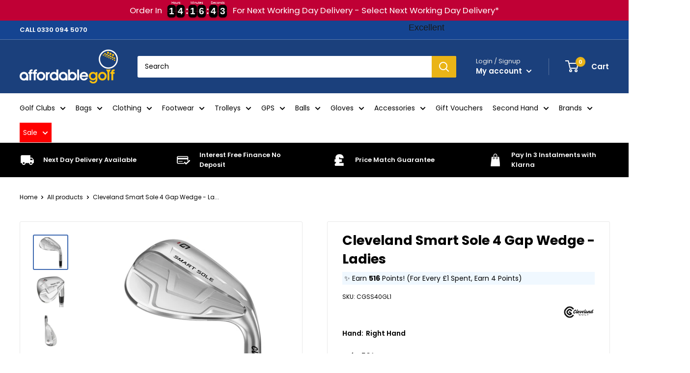

--- FILE ---
content_type: text/css
request_url: https://tags.srv.stackadapt.com/sa.css
body_size: -11
content:
:root {
    --sa-uid: '0-b2c94ba7-e46a-5b6d-7610-ee4e9f4d6ac0';
}

--- FILE ---
content_type: text/json
request_url: https://conf.config-security.com/model
body_size: 85
content:
{"title":"recommendation AI model (keras)","structure":"release_id=0x4f:51:37:25:51:56:32:65:7b:67:3a:2b:62:70:79:79:33:53:75:52:2c:5a:7d:44:29:31:75:2a:48;keras;0btartaflvqtjuwjvxarr2blsnkg6if9mkrt69s9whdvulld6lwe0wknu8zrm34b9i7zwwp6","weights":"../weights/4f513725.h5","biases":"../biases/4f513725.h5"}

--- FILE ---
content_type: text/javascript; charset=utf-8
request_url: https://www.affordablegolf.co.uk/products/solarsport-moisturiser-spf30.js
body_size: 839
content:
{"id":15377739547006,"title":"Solarsport Moisturiser SPF30","handle":"solarsport-moisturiser-spf30","description":"\u003cp class=\"MsoNormal\"\u003eEnhance your daily skincare routine with our high-protection, non-greasy, and lightweight moisturiser. The water and sweat-resistant formula ensures your skin stays protected and hydrated in every weather condition.\u003c\/p\u003e\n\u003cp class=\"MsoNormal\"\u003eSpecifically designed for athletes and sports enthusiasts, our face and neck moisturiser combines advanced sunscreen technology with nourishing ingredients.\u003c\/p\u003e\n\u003cp class=\"MsoNormal\"\u003eExperience superior protection and hydration, no matter where your active lifestyle takes you.\u003c\/p\u003e\n\u003cp class=\"MsoNormal\"\u003e\u003cb\u003eFEATURES:\u003c\/b\u003e\u003c\/p\u003e\n\u003cul\u003e\n\u003cli class=\"MsoNormal\"\u003e30 SPF\u003c\/li\u003e\n\u003cli class=\"MsoNormal\"\u003ePocket sized for easy carry and storage\u003c\/li\u003e\n\u003cli class=\"MsoNormal\"\u003eLightweight\u003c\/li\u003e\n\u003cli class=\"MsoNormal\"\u003eNon-greasy\u003c\/li\u003e\n\u003cli class=\"MsoNormal\"\u003eProtects and moisturises\u003c\/li\u003e\n\u003cli class=\"MsoNormal\"\u003eDermatologically tested\u003c\/li\u003e\n\u003cli class=\"MsoNormal\"\u003e50ml\u003c\/li\u003e\n\u003c\/ul\u003e\n\u003cp class=\"MsoNormal\"\u003e\u003cb\u003eWARRANTY\u003c\/b\u003e\u003cbr\u003e1 Year Manufacturer’s Warranty\u003c\/p\u003e","published_at":"2025-05-19T16:29:31+01:00","created_at":"2025-05-19T15:52:44+01:00","vendor":"Solarsport","type":"Suncream","tags":["Accessories","Essentials","Golf Accessories","Miscellaneous Accessories","Solarsport","Sunscreen"],"price":999,"price_min":999,"price_max":999,"available":true,"price_varies":false,"compare_at_price":999,"compare_at_price_min":999,"compare_at_price_max":999,"compare_at_price_varies":false,"variants":[{"id":55610910966142,"title":"Default Title","option1":"Default Title","option2":null,"option3":null,"sku":"MOS0130","requires_shipping":true,"taxable":true,"featured_image":null,"available":true,"name":"Solarsport Moisturiser SPF30","public_title":null,"options":["Default Title"],"price":999,"weight":0,"compare_at_price":999,"inventory_management":"shopify","barcode":"5017371157733","quantity_rule":{"min":1,"max":null,"increment":1},"quantity_price_breaks":[],"requires_selling_plan":false,"selling_plan_allocations":[]}],"images":["\/\/cdn.shopify.com\/s\/files\/1\/0668\/5759\/9265\/files\/SolarsportMoisturiserSPF301.jpg?v=1747667863","\/\/cdn.shopify.com\/s\/files\/1\/0668\/5759\/9265\/files\/Solarsport_Moisturiser_SPF30_2.jpg?v=1747668560"],"featured_image":"\/\/cdn.shopify.com\/s\/files\/1\/0668\/5759\/9265\/files\/SolarsportMoisturiserSPF301.jpg?v=1747667863","options":[{"name":"Title","position":1,"values":["Default Title"]}],"url":"\/products\/solarsport-moisturiser-spf30","media":[{"alt":null,"id":65857173487998,"position":1,"preview_image":{"aspect_ratio":1.0,"height":1000,"width":1000,"src":"https:\/\/cdn.shopify.com\/s\/files\/1\/0668\/5759\/9265\/files\/SolarsportMoisturiserSPF301.jpg?v=1747667863"},"aspect_ratio":1.0,"height":1000,"media_type":"image","src":"https:\/\/cdn.shopify.com\/s\/files\/1\/0668\/5759\/9265\/files\/SolarsportMoisturiserSPF301.jpg?v=1747667863","width":1000},{"alt":null,"id":65857287553406,"position":2,"preview_image":{"aspect_ratio":1.0,"height":1000,"width":1000,"src":"https:\/\/cdn.shopify.com\/s\/files\/1\/0668\/5759\/9265\/files\/Solarsport_Moisturiser_SPF30_2.jpg?v=1747668560"},"aspect_ratio":1.0,"height":1000,"media_type":"image","src":"https:\/\/cdn.shopify.com\/s\/files\/1\/0668\/5759\/9265\/files\/Solarsport_Moisturiser_SPF30_2.jpg?v=1747668560","width":1000}],"requires_selling_plan":false,"selling_plan_groups":[]}

--- FILE ---
content_type: text/javascript; charset=utf-8
request_url: https://www.affordablegolf.co.uk/products/travel-cover-cgc008tc0.js
body_size: 824
content:
{"id":8545293664545,"title":"Cleveland Golf Travel Bag - Black","handle":"travel-cover-cgc008tc0","description":"\u003cp\u003eMake all your golfing travels hassle free with the Cleveland Golf Travel Bag. Made with a thick sponge protection, it surrounds the clubhead part of the travel cover to increase the protection of all your clubs in transit. It is further secured by using internal straps to keep the bag in place and has an external webbing with buckle that will further protect all your golfing equipment.\u003c\/p\u003e\r\n\u003cp\u003eThere are three strategically placed outer pockets giving you plenty of room to take some of your golfing accessories such as; golf balls, shoes and all other goods. With the easy roll wheel design the travel bag is easy to pull over all sorts of surfaces making it perfect for traveling.\u003c\/p\u003e\r\n\u003cp\u003e\u003cstrong\u003eFEATURES:\u003c\/strong\u003e\u003c\/p\u003e\r\n\u003cul\u003e\r\n\u003cli\u003eThick sponge protecting your golf clubs\u003c\/li\u003e\r\n\u003cli\u003eThree strategically placed pockets\u003c\/li\u003e\r\n\u003cli\u003eSecurity webbing with buckles\u003c\/li\u003e\r\n\u003cli\u003eEasy to lift handle\u003c\/li\u003e\r\n\u003cli\u003eEasy-roll wheel design\u003c\/li\u003e\r\n\u003c\/ul\u003e\r\n\u003cp\u003e\u003cstrong\u003eWARRANTY\u003c\/strong\u003e\u003cbr\u003e 1 Year Manufacturer’s Warranty\u003c\/p\u003e","published_at":"2023-08-22T17:23:31+01:00","created_at":"2023-08-22T17:23:31+01:00","vendor":"Cleveland Golf","type":"Travel Covers","tags":["christmas 25","Cleveland Golf","New","Travel Covers"],"price":11500,"price_min":11500,"price_max":11500,"available":true,"price_varies":false,"compare_at_price":15000,"compare_at_price_min":15000,"compare_at_price_max":15000,"compare_at_price_varies":false,"variants":[{"id":47243992039713,"title":"Black","option1":"Black","option2":null,"option3":null,"sku":"CGC008TC0","requires_shipping":true,"taxable":true,"featured_image":null,"available":true,"name":"Cleveland Golf Travel Bag - Black - Black","public_title":"Black","options":["Black"],"price":11500,"weight":0,"compare_at_price":15000,"inventory_management":"shopify","barcode":"653427082182","quantity_rule":{"min":1,"max":null,"increment":1},"quantity_price_breaks":[],"requires_selling_plan":false,"selling_plan_allocations":[]}],"images":["\/\/cdn.shopify.com\/s\/files\/1\/0668\/5759\/9265\/files\/cg_travel_cover_blk.-x1000.jpg?v=1705260278"],"featured_image":"\/\/cdn.shopify.com\/s\/files\/1\/0668\/5759\/9265\/files\/cg_travel_cover_blk.-x1000.jpg?v=1705260278","options":[{"name":"Colour","position":1,"values":["Black"]}],"url":"\/products\/travel-cover-cgc008tc0","media":[{"alt":null,"id":36469210349857,"position":1,"preview_image":{"aspect_ratio":1.0,"height":1000,"width":1000,"src":"https:\/\/cdn.shopify.com\/s\/files\/1\/0668\/5759\/9265\/files\/cg_travel_cover_blk.-x1000.jpg?v=1705260278"},"aspect_ratio":1.0,"height":1000,"media_type":"image","src":"https:\/\/cdn.shopify.com\/s\/files\/1\/0668\/5759\/9265\/files\/cg_travel_cover_blk.-x1000.jpg?v=1705260278","width":1000}],"requires_selling_plan":false,"selling_plan_groups":[]}

--- FILE ---
content_type: text/javascript; charset=utf-8
request_url: https://www.affordablegolf.co.uk/products/srixon-tour-cap-white-red.js
body_size: 857
content:
{"id":8997523783969,"title":"Srixon Tour Cap - White\/Red","handle":"srixon-tour-cap-white-red","description":"\u003cp data-mce-fragment=\"1\"\u003eThe lightweight construction makes this a comfortable and practical fit, avoiding distractions during your golf swing. It has a one size fit all design but can be adjusted with the closure at the back of the hat.\u003c\/p\u003e\n\u003cp data-mce-fragment=\"1\"\u003eThe hat is finished with contrasting Srixon branding across the front for the perfect finishing touch to any outfit.\u003c\/p\u003e\n\u003cp data-mce-fragment=\"1\"\u003e\u003cstrong data-mce-fragment=\"1\"\u003eFEATURES:\u003c\/strong\u003e\u003c\/p\u003e\n\u003cul data-mce-fragment=\"1\"\u003e\n\u003cli data-mce-fragment=\"1\"\u003e100% Polyester\u003c\/li\u003e\n\u003cli data-mce-fragment=\"1\"\u003eLightweight Construction\u003c\/li\u003e\n\u003cli data-mce-fragment=\"1\"\u003eAdjustable Closure\u003c\/li\u003e\n\u003cli data-mce-fragment=\"1\"\u003eSrixon Branding\u003c\/li\u003e\n\u003c\/ul\u003e\n\u003cp data-mce-fragment=\"1\"\u003e\u003cstrong data-mce-fragment=\"1\"\u003eWARRANTY\u003cbr data-mce-fragment=\"1\"\u003e\u003c\/strong\u003e1 Year Manufacturer’s Warranty\u003c\/p\u003e","published_at":"2024-04-05T16:46:10+01:00","created_at":"2024-02-19T12:29:45+00:00","vendor":"Srixon","type":"Mens Caps","tags":["christmas 25","Golf Caps \u0026 Hats","Golf Clothing","Mens","New","Srixon","SS24"],"price":1799,"price_min":1799,"price_max":1799,"available":true,"price_varies":false,"compare_at_price":1799,"compare_at_price_min":1799,"compare_at_price_max":1799,"compare_at_price_varies":false,"variants":[{"id":48109664534817,"title":"White\/Red \/ One Size - Adjustable","option1":"White\/Red","option2":"One Size - Adjustable","option3":null,"sku":"SR12126947","requires_shipping":true,"taxable":true,"featured_image":null,"available":true,"name":"Srixon Tour Cap - White\/Red - White\/Red \/ One Size - Adjustable","public_title":"White\/Red \/ One Size - Adjustable","options":["White\/Red","One Size - Adjustable"],"price":1799,"weight":0,"compare_at_price":1799,"inventory_management":"shopify","barcode":"653427126947","quantity_rule":{"min":1,"max":null,"increment":1},"quantity_price_breaks":[],"requires_selling_plan":false,"selling_plan_allocations":[]}],"images":["\/\/cdn.shopify.com\/s\/files\/1\/0668\/5759\/9265\/files\/SrixonTourCap-White-Red1.jpg?v=1712331960","\/\/cdn.shopify.com\/s\/files\/1\/0668\/5759\/9265\/files\/SrixonTourCap-White-Red2.jpg?v=1712331960","\/\/cdn.shopify.com\/s\/files\/1\/0668\/5759\/9265\/files\/SrixonTourCap-White-Red3.jpg?v=1712331959","\/\/cdn.shopify.com\/s\/files\/1\/0668\/5759\/9265\/files\/SrixonTourCap-White-Red4.jpg?v=1712331960","\/\/cdn.shopify.com\/s\/files\/1\/0668\/5759\/9265\/files\/SrixonTourCap-White-Red5.jpg?v=1712331959"],"featured_image":"\/\/cdn.shopify.com\/s\/files\/1\/0668\/5759\/9265\/files\/SrixonTourCap-White-Red1.jpg?v=1712331960","options":[{"name":"Colour","position":1,"values":["White\/Red"]},{"name":"Size","position":2,"values":["One Size - Adjustable"]}],"url":"\/products\/srixon-tour-cap-white-red","media":[{"alt":null,"id":37332127875361,"position":1,"preview_image":{"aspect_ratio":1.0,"height":1000,"width":1000,"src":"https:\/\/cdn.shopify.com\/s\/files\/1\/0668\/5759\/9265\/files\/SrixonTourCap-White-Red1.jpg?v=1712331960"},"aspect_ratio":1.0,"height":1000,"media_type":"image","src":"https:\/\/cdn.shopify.com\/s\/files\/1\/0668\/5759\/9265\/files\/SrixonTourCap-White-Red1.jpg?v=1712331960","width":1000},{"alt":null,"id":37332127908129,"position":2,"preview_image":{"aspect_ratio":1.0,"height":1000,"width":1000,"src":"https:\/\/cdn.shopify.com\/s\/files\/1\/0668\/5759\/9265\/files\/SrixonTourCap-White-Red2.jpg?v=1712331960"},"aspect_ratio":1.0,"height":1000,"media_type":"image","src":"https:\/\/cdn.shopify.com\/s\/files\/1\/0668\/5759\/9265\/files\/SrixonTourCap-White-Red2.jpg?v=1712331960","width":1000},{"alt":null,"id":37332127940897,"position":3,"preview_image":{"aspect_ratio":1.0,"height":1000,"width":1000,"src":"https:\/\/cdn.shopify.com\/s\/files\/1\/0668\/5759\/9265\/files\/SrixonTourCap-White-Red3.jpg?v=1712331959"},"aspect_ratio":1.0,"height":1000,"media_type":"image","src":"https:\/\/cdn.shopify.com\/s\/files\/1\/0668\/5759\/9265\/files\/SrixonTourCap-White-Red3.jpg?v=1712331959","width":1000},{"alt":null,"id":37332127973665,"position":4,"preview_image":{"aspect_ratio":1.0,"height":1000,"width":1000,"src":"https:\/\/cdn.shopify.com\/s\/files\/1\/0668\/5759\/9265\/files\/SrixonTourCap-White-Red4.jpg?v=1712331960"},"aspect_ratio":1.0,"height":1000,"media_type":"image","src":"https:\/\/cdn.shopify.com\/s\/files\/1\/0668\/5759\/9265\/files\/SrixonTourCap-White-Red4.jpg?v=1712331960","width":1000},{"alt":null,"id":37332128006433,"position":5,"preview_image":{"aspect_ratio":1.0,"height":1000,"width":1000,"src":"https:\/\/cdn.shopify.com\/s\/files\/1\/0668\/5759\/9265\/files\/SrixonTourCap-White-Red5.jpg?v=1712331959"},"aspect_ratio":1.0,"height":1000,"media_type":"image","src":"https:\/\/cdn.shopify.com\/s\/files\/1\/0668\/5759\/9265\/files\/SrixonTourCap-White-Red5.jpg?v=1712331959","width":1000}],"requires_selling_plan":false,"selling_plan_groups":[]}

--- FILE ---
content_type: text/javascript; charset=utf-8
request_url: https://www.affordablegolf.co.uk/products/srixon-ball-marker-cap-sunny-blue.js
body_size: -9
content:
{"id":14964084179326,"title":"Srixon Ball Marker Cap - Sunny Blue","handle":"srixon-ball-marker-cap-sunny-blue","description":"\u003cp\u003eThe lightweight construction makes this a comfortable and practical fit, avoiding distractions during your golf swing. It has a one size fit all design but can be adjusted with the closure at the back of the hat.\u003c\/p\u003e\n\u003cp\u003eThe hat is finished with a magnetic ball marker on the brim and contrasting Srixon branding across the front.\u003c\/p\u003e\n\u003cp\u003e\u003cstrong\u003eFEATURES:\u003c\/strong\u003e\u003c\/p\u003e\n\u003cul\u003e\n\u003cli\u003eLightweight Construction\u003c\/li\u003e\n\u003cli\u003eAdjustable Closure\u003c\/li\u003e\n\u003cli\u003eMagnetic Ball Marker on Brim\u003c\/li\u003e\n\u003cli\u003eSrixon Branding\u003c\/li\u003e\n\u003c\/ul\u003e\n\u003cp\u003e\u003cstrong\u003eWARRANTY\u003cbr\u003e\u003c\/strong\u003e1 Year Manufacturer’s Warranty\u003c\/p\u003e","published_at":"2025-10-17T12:27:51+01:00","created_at":"2025-02-21T11:57:04+00:00","vendor":"Srixon","type":"Mens Caps","tags":["Golf","Golf Caps \u0026 Hats","Golf Clothing","Mens","New","Srixon","SS25"],"price":999,"price_min":999,"price_max":999,"available":true,"price_varies":false,"compare_at_price":2199,"compare_at_price_min":2199,"compare_at_price_max":2199,"compare_at_price_varies":false,"variants":[{"id":55228358558078,"title":"Sunny Blue \/ One Size - Adjustable","option1":"Sunny Blue","option2":"One Size - Adjustable","option3":null,"sku":"SR12133433","requires_shipping":true,"taxable":true,"featured_image":null,"available":true,"name":"Srixon Ball Marker Cap - Sunny Blue - Sunny Blue \/ One Size - Adjustable","public_title":"Sunny Blue \/ One Size - Adjustable","options":["Sunny Blue","One Size - Adjustable"],"price":999,"weight":0,"compare_at_price":2199,"inventory_management":"shopify","barcode":"653427133433","quantity_rule":{"min":1,"max":null,"increment":1},"quantity_price_breaks":[],"requires_selling_plan":false,"selling_plan_allocations":[]}],"images":["\/\/cdn.shopify.com\/s\/files\/1\/0668\/5759\/9265\/files\/Srixon_Ball_Marker_Cap_-_Sunny_Blue_1.jpg?v=1760700460"],"featured_image":"\/\/cdn.shopify.com\/s\/files\/1\/0668\/5759\/9265\/files\/Srixon_Ball_Marker_Cap_-_Sunny_Blue_1.jpg?v=1760700460","options":[{"name":"Colour","position":1,"values":["Sunny Blue"]},{"name":"Size","position":2,"values":["One Size - Adjustable"]}],"url":"\/products\/srixon-ball-marker-cap-sunny-blue","media":[{"alt":null,"id":67647339692414,"position":1,"preview_image":{"aspect_ratio":1.0,"height":1000,"width":1000,"src":"https:\/\/cdn.shopify.com\/s\/files\/1\/0668\/5759\/9265\/files\/Srixon_Ball_Marker_Cap_-_Sunny_Blue_1.jpg?v=1760700460"},"aspect_ratio":1.0,"height":1000,"media_type":"image","src":"https:\/\/cdn.shopify.com\/s\/files\/1\/0668\/5759\/9265\/files\/Srixon_Ball_Marker_Cap_-_Sunny_Blue_1.jpg?v=1760700460","width":1000}],"requires_selling_plan":false,"selling_plan_groups":[]}

--- FILE ---
content_type: text/javascript; charset=utf-8
request_url: https://www.affordablegolf.co.uk/products/smart-sole-4-0-ldy-cg0sma005.js
body_size: 2453
content:
{"id":8106319970593,"title":"Cleveland Smart Sole 4 Gap Wedge - Ladies","handle":"smart-sole-4-0-ldy-cg0sma005","description":"\u003cp\u003eEveryone deserves the chance to play a great round of golf, even if you can’t hit the practice range each week.  That’s why we built Smart Sole 4, a straightforward short game system for the everyday player. \u003c\/p\u003e\r\n\u003cp\u003eThe set has you covered with simple, easy solutions to just about any greenside shot. There’s no tricky swing changes or open faces. Just grab your wedge, square up to the ball, and take a swing. \u003c\/p\u003e\r\n\u003cp\u003eShots around the green present more chances to chunk it than any other part of the game. There’s nothing more disappointing than watching your 20-yard pitch fall 10 yards short. That’s why a wide-sole wedge is so valuable to the game-improvement player.\u003c\/p\u003e\r\n\u003cp\u003eEach new Smart Sole 4 has increased bounce at its leading edge to ensure, even if you strike behind the ball, you’ll glide on to good contact. And their extra-wide, 3-tiered soles keep you stable through turf, sand, or hardpan.\u003c\/p\u003e\r\n\u003cp\u003eWe specifically designed the Sand Wedge’s sole to provide your best chance at getting out of the bunker in just one swing. The Chipper makes bump-and-runs as easy as possible. And the new Gap Wedge’s sole ensures great contact on full and pitch shots, even if your swing isn’t perfect.\u003c\/p\u003e\r\n\u003cp\u003eA CNC milling machine individually cuts each groove into the face of every Smart Sole 4, meeting the highest standards of quality control and consistency. It’s an intensive, time-consuming process but it ensures you get the most spin, and the most consistent spin, round after round.\u003c\/p\u003e\r\n\u003cp\u003e\u003cstrong\u003eFEATURES:\u003c\/strong\u003e\u003c\/p\u003e\r\n\u003cul\u003e\r\n\u003cli\u003e\n\u003cstrong\u003eENHANCED THREE-TIERED SOLE\u003c\/strong\u003e\u003cbr\u003e An extra wide three-tiered sole, with added leading-edge bounce, provides maximum forgiveness from the fairway, rough or out of the bunker. \u003c\/li\u003e\r\n\u003cli\u003e\n\u003cstrong\u003eIMPROVED FEEL BALANCING TECHNOLOGY \u003c\/strong\u003e\u003cbr\u003e The redistribution of weight from the hosel allows the centre of gravity to be moved closer to the centre of the clubface for better feel and more consistency on all shots. \u003c\/li\u003e\r\n\u003cli\u003e\n\u003cstrong\u003eAGGRESSIVE MILLED GROOVES\u003c\/strong\u003e\u003cbr\u003e New aggressive milled grooves generate better spin performance from any conditions.\u003c\/li\u003e\r\n\u003cli\u003e\n\u003cstrong\u003eNEW GAP WEDGE \u003c\/strong\u003e\u003cbr\u003e The addition of the “G” model provides full-shot capability and extensive versatility to go along with the “S” and “C” models. \u003c\/li\u003e\r\n\u003cli\u003e\n\u003cstrong\u003eSUPER GAME IMPROVEMENT\u003cbr\u003e \u003c\/strong\u003eIdeal for players who don’t get a lot of time to practise their short game, or desire immediate positive results in this aspect of their game.\u003c\/li\u003e\r\n\u003c\/ul\u003e\r\n\u003cp\u003e\u003cstrong\u003eWEDGE MODELS\u003c\/strong\u003e\u003c\/p\u003e\r\n\u003cul\u003e\r\n\u003cli\u003e\n\u003cstrong\u003eC – 42* (CHIPPING WEDGE)\u003cbr\u003e \u003c\/strong\u003eIdeal for short chips, the extra leading-edge bounce greatly minimises chunking, for superb, consistent results as you target the pin.\u003c\/li\u003e\r\n\u003cli\u003e\n\u003cstrong\u003eG – 50* (GAP WEDGE)\u003cbr\u003e \u003c\/strong\u003eGreat for closing the gap as you attack the pin, it is extremely easy to connect on each shot, with fantastic turf interaction.\u003c\/li\u003e\r\n\u003cli\u003e\n\u003cstrong\u003eS – 58* (SAND WEDGE)\u003cbr\u003e \u003c\/strong\u003eEscaping bunkers is quick and easy with this wedge, helping you keep your score down and avoid wasting shots.\u003c\/li\u003e\r\n\u003c\/ul\u003e\r\n\u003cp\u003e\u003cstrong\u003eSTANDARD GRIP\u003cbr\u003e \u003c\/strong\u003eCleveland\u003c\/p\u003e\r\n\u003cp\u003e\u003cstrong\u003eWARRANTY\u003c\/strong\u003e\u003cbr\u003e 1 Year Manufacturer’s Warranty\u003c\/p\u003e\r","published_at":"2023-02-16T00:22:10+00:00","created_at":"2023-02-16T00:22:10+00:00","vendor":"Cleveland Golf","type":"Ladies Wedges","tags":["Cleveland","Clubs","Gifts For Her","Golf Chippers","Golf Clubs","Golf Wedges","Ladies","Ladies Golf","Ladies Golf Chippers","Ladies Golf Clubs","Ladies Golf Wedges","New","Sale","Wedges"],"price":12900,"price_min":12900,"price_max":12900,"available":false,"price_varies":false,"compare_at_price":13999,"compare_at_price_min":13999,"compare_at_price_max":13999,"compare_at_price_varies":false,"variants":[{"id":44487226229025,"title":"Right Hand \/ 50* \/ Wedge Flex - Ladies","option1":"Right Hand","option2":"50*","option3":"Wedge Flex - Ladies","sku":"CGSS40GL1","requires_shipping":true,"taxable":true,"featured_image":null,"available":false,"name":"Cleveland Smart Sole 4 Gap Wedge - Ladies - Right Hand \/ 50* \/ Wedge Flex - Ladies","public_title":"Right Hand \/ 50* \/ Wedge Flex - Ladies","options":["Right Hand","50*","Wedge Flex - Ladies"],"price":12900,"weight":227250,"compare_at_price":13999,"inventory_management":"shopify","barcode":"4994857005171","quantity_rule":{"min":1,"max":null,"increment":1},"quantity_price_breaks":[],"requires_selling_plan":false,"selling_plan_allocations":[]}],"images":["\/\/cdn.shopify.com\/s\/files\/1\/0668\/5759\/9265\/files\/cgss40s_cleveland_smart_sole_4_wedge_-_steel_6_g_14.jpg?v=1686734966","\/\/cdn.shopify.com\/s\/files\/1\/0668\/5759\/9265\/files\/cgss40s_cleveland_smart_sole_4_wedge_-_steel_4_g_14.jpg?v=1686734973","\/\/cdn.shopify.com\/s\/files\/1\/0668\/5759\/9265\/files\/cgss40s_cleveland_smart_sole_4_wedge_-_steel_1_g_14.jpg?v=1686734980","\/\/cdn.shopify.com\/s\/files\/1\/0668\/5759\/9265\/files\/cgss40s_cleveland_smart_sole_4_wedge_-_steel_3_g_14.jpg?v=1686734985","\/\/cdn.shopify.com\/s\/files\/1\/0668\/5759\/9265\/files\/cgss40s_cleveland_smart_sole_4_wedge_-_steel_5_g_14.jpg?v=1686734988","\/\/cdn.shopify.com\/s\/files\/1\/0668\/5759\/9265\/files\/cgss40s_cleveland_smart_sole_4_wedge_-_steel_2_g_14.jpg?v=1686734991"],"featured_image":"\/\/cdn.shopify.com\/s\/files\/1\/0668\/5759\/9265\/files\/cgss40s_cleveland_smart_sole_4_wedge_-_steel_6_g_14.jpg?v=1686734966","options":[{"name":"Hand","position":1,"values":["Right Hand"]},{"name":"Loft","position":2,"values":["50*"]},{"name":"Flex","position":3,"values":["Wedge Flex - Ladies"]}],"url":"\/products\/smart-sole-4-0-ldy-cg0sma005","media":[{"alt":null,"id":34105505480993,"position":1,"preview_image":{"aspect_ratio":1.0,"height":1000,"width":1000,"src":"https:\/\/cdn.shopify.com\/s\/files\/1\/0668\/5759\/9265\/files\/cgss40s_cleveland_smart_sole_4_wedge_-_steel_6_g_14.jpg?v=1686734966"},"aspect_ratio":1.0,"height":1000,"media_type":"image","src":"https:\/\/cdn.shopify.com\/s\/files\/1\/0668\/5759\/9265\/files\/cgss40s_cleveland_smart_sole_4_wedge_-_steel_6_g_14.jpg?v=1686734966","width":1000},{"alt":null,"id":34105512100129,"position":2,"preview_image":{"aspect_ratio":1.0,"height":1000,"width":1000,"src":"https:\/\/cdn.shopify.com\/s\/files\/1\/0668\/5759\/9265\/files\/cgss40s_cleveland_smart_sole_4_wedge_-_steel_4_g_14.jpg?v=1686734973"},"aspect_ratio":1.0,"height":1000,"media_type":"image","src":"https:\/\/cdn.shopify.com\/s\/files\/1\/0668\/5759\/9265\/files\/cgss40s_cleveland_smart_sole_4_wedge_-_steel_4_g_14.jpg?v=1686734973","width":1000},{"alt":null,"id":34105517015329,"position":3,"preview_image":{"aspect_ratio":1.0,"height":1000,"width":1000,"src":"https:\/\/cdn.shopify.com\/s\/files\/1\/0668\/5759\/9265\/files\/cgss40s_cleveland_smart_sole_4_wedge_-_steel_1_g_14.jpg?v=1686734980"},"aspect_ratio":1.0,"height":1000,"media_type":"image","src":"https:\/\/cdn.shopify.com\/s\/files\/1\/0668\/5759\/9265\/files\/cgss40s_cleveland_smart_sole_4_wedge_-_steel_1_g_14.jpg?v=1686734980","width":1000},{"alt":null,"id":34105520849185,"position":4,"preview_image":{"aspect_ratio":1.0,"height":1000,"width":1000,"src":"https:\/\/cdn.shopify.com\/s\/files\/1\/0668\/5759\/9265\/files\/cgss40s_cleveland_smart_sole_4_wedge_-_steel_3_g_14.jpg?v=1686734985"},"aspect_ratio":1.0,"height":1000,"media_type":"image","src":"https:\/\/cdn.shopify.com\/s\/files\/1\/0668\/5759\/9265\/files\/cgss40s_cleveland_smart_sole_4_wedge_-_steel_3_g_14.jpg?v=1686734985","width":1000},{"alt":null,"id":34105523732769,"position":5,"preview_image":{"aspect_ratio":1.0,"height":1000,"width":1000,"src":"https:\/\/cdn.shopify.com\/s\/files\/1\/0668\/5759\/9265\/files\/cgss40s_cleveland_smart_sole_4_wedge_-_steel_5_g_14.jpg?v=1686734988"},"aspect_ratio":1.0,"height":1000,"media_type":"image","src":"https:\/\/cdn.shopify.com\/s\/files\/1\/0668\/5759\/9265\/files\/cgss40s_cleveland_smart_sole_4_wedge_-_steel_5_g_14.jpg?v=1686734988","width":1000},{"alt":null,"id":34105525764385,"position":6,"preview_image":{"aspect_ratio":1.0,"height":1000,"width":1000,"src":"https:\/\/cdn.shopify.com\/s\/files\/1\/0668\/5759\/9265\/files\/cgss40s_cleveland_smart_sole_4_wedge_-_steel_2_g_14.jpg?v=1686734991"},"aspect_ratio":1.0,"height":1000,"media_type":"image","src":"https:\/\/cdn.shopify.com\/s\/files\/1\/0668\/5759\/9265\/files\/cgss40s_cleveland_smart_sole_4_wedge_-_steel_2_g_14.jpg?v=1686734991","width":1000}],"requires_selling_plan":false,"selling_plan_groups":[]}

--- FILE ---
content_type: text/javascript; charset=utf-8
request_url: https://www.affordablegolf.co.uk/products/smart-sole-4-0-ldy-cg0sma005.js
body_size: 1433
content:
{"id":8106319970593,"title":"Cleveland Smart Sole 4 Gap Wedge - Ladies","handle":"smart-sole-4-0-ldy-cg0sma005","description":"\u003cp\u003eEveryone deserves the chance to play a great round of golf, even if you can’t hit the practice range each week.  That’s why we built Smart Sole 4, a straightforward short game system for the everyday player. \u003c\/p\u003e\r\n\u003cp\u003eThe set has you covered with simple, easy solutions to just about any greenside shot. There’s no tricky swing changes or open faces. Just grab your wedge, square up to the ball, and take a swing. \u003c\/p\u003e\r\n\u003cp\u003eShots around the green present more chances to chunk it than any other part of the game. There’s nothing more disappointing than watching your 20-yard pitch fall 10 yards short. That’s why a wide-sole wedge is so valuable to the game-improvement player.\u003c\/p\u003e\r\n\u003cp\u003eEach new Smart Sole 4 has increased bounce at its leading edge to ensure, even if you strike behind the ball, you’ll glide on to good contact. And their extra-wide, 3-tiered soles keep you stable through turf, sand, or hardpan.\u003c\/p\u003e\r\n\u003cp\u003eWe specifically designed the Sand Wedge’s sole to provide your best chance at getting out of the bunker in just one swing. The Chipper makes bump-and-runs as easy as possible. And the new Gap Wedge’s sole ensures great contact on full and pitch shots, even if your swing isn’t perfect.\u003c\/p\u003e\r\n\u003cp\u003eA CNC milling machine individually cuts each groove into the face of every Smart Sole 4, meeting the highest standards of quality control and consistency. It’s an intensive, time-consuming process but it ensures you get the most spin, and the most consistent spin, round after round.\u003c\/p\u003e\r\n\u003cp\u003e\u003cstrong\u003eFEATURES:\u003c\/strong\u003e\u003c\/p\u003e\r\n\u003cul\u003e\r\n\u003cli\u003e\n\u003cstrong\u003eENHANCED THREE-TIERED SOLE\u003c\/strong\u003e\u003cbr\u003e An extra wide three-tiered sole, with added leading-edge bounce, provides maximum forgiveness from the fairway, rough or out of the bunker. \u003c\/li\u003e\r\n\u003cli\u003e\n\u003cstrong\u003eIMPROVED FEEL BALANCING TECHNOLOGY \u003c\/strong\u003e\u003cbr\u003e The redistribution of weight from the hosel allows the centre of gravity to be moved closer to the centre of the clubface for better feel and more consistency on all shots. \u003c\/li\u003e\r\n\u003cli\u003e\n\u003cstrong\u003eAGGRESSIVE MILLED GROOVES\u003c\/strong\u003e\u003cbr\u003e New aggressive milled grooves generate better spin performance from any conditions.\u003c\/li\u003e\r\n\u003cli\u003e\n\u003cstrong\u003eNEW GAP WEDGE \u003c\/strong\u003e\u003cbr\u003e The addition of the “G” model provides full-shot capability and extensive versatility to go along with the “S” and “C” models. \u003c\/li\u003e\r\n\u003cli\u003e\n\u003cstrong\u003eSUPER GAME IMPROVEMENT\u003cbr\u003e \u003c\/strong\u003eIdeal for players who don’t get a lot of time to practise their short game, or desire immediate positive results in this aspect of their game.\u003c\/li\u003e\r\n\u003c\/ul\u003e\r\n\u003cp\u003e\u003cstrong\u003eWEDGE MODELS\u003c\/strong\u003e\u003c\/p\u003e\r\n\u003cul\u003e\r\n\u003cli\u003e\n\u003cstrong\u003eC – 42* (CHIPPING WEDGE)\u003cbr\u003e \u003c\/strong\u003eIdeal for short chips, the extra leading-edge bounce greatly minimises chunking, for superb, consistent results as you target the pin.\u003c\/li\u003e\r\n\u003cli\u003e\n\u003cstrong\u003eG – 50* (GAP WEDGE)\u003cbr\u003e \u003c\/strong\u003eGreat for closing the gap as you attack the pin, it is extremely easy to connect on each shot, with fantastic turf interaction.\u003c\/li\u003e\r\n\u003cli\u003e\n\u003cstrong\u003eS – 58* (SAND WEDGE)\u003cbr\u003e \u003c\/strong\u003eEscaping bunkers is quick and easy with this wedge, helping you keep your score down and avoid wasting shots.\u003c\/li\u003e\r\n\u003c\/ul\u003e\r\n\u003cp\u003e\u003cstrong\u003eSTANDARD GRIP\u003cbr\u003e \u003c\/strong\u003eCleveland\u003c\/p\u003e\r\n\u003cp\u003e\u003cstrong\u003eWARRANTY\u003c\/strong\u003e\u003cbr\u003e 1 Year Manufacturer’s Warranty\u003c\/p\u003e\r","published_at":"2023-02-16T00:22:10+00:00","created_at":"2023-02-16T00:22:10+00:00","vendor":"Cleveland Golf","type":"Ladies Wedges","tags":["Cleveland","Clubs","Gifts For Her","Golf Chippers","Golf Clubs","Golf Wedges","Ladies","Ladies Golf","Ladies Golf Chippers","Ladies Golf Clubs","Ladies Golf Wedges","New","Sale","Wedges"],"price":12900,"price_min":12900,"price_max":12900,"available":false,"price_varies":false,"compare_at_price":13999,"compare_at_price_min":13999,"compare_at_price_max":13999,"compare_at_price_varies":false,"variants":[{"id":44487226229025,"title":"Right Hand \/ 50* \/ Wedge Flex - Ladies","option1":"Right Hand","option2":"50*","option3":"Wedge Flex - Ladies","sku":"CGSS40GL1","requires_shipping":true,"taxable":true,"featured_image":null,"available":false,"name":"Cleveland Smart Sole 4 Gap Wedge - Ladies - Right Hand \/ 50* \/ Wedge Flex - Ladies","public_title":"Right Hand \/ 50* \/ Wedge Flex - Ladies","options":["Right Hand","50*","Wedge Flex - Ladies"],"price":12900,"weight":227250,"compare_at_price":13999,"inventory_management":"shopify","barcode":"4994857005171","quantity_rule":{"min":1,"max":null,"increment":1},"quantity_price_breaks":[],"requires_selling_plan":false,"selling_plan_allocations":[]}],"images":["\/\/cdn.shopify.com\/s\/files\/1\/0668\/5759\/9265\/files\/cgss40s_cleveland_smart_sole_4_wedge_-_steel_6_g_14.jpg?v=1686734966","\/\/cdn.shopify.com\/s\/files\/1\/0668\/5759\/9265\/files\/cgss40s_cleveland_smart_sole_4_wedge_-_steel_4_g_14.jpg?v=1686734973","\/\/cdn.shopify.com\/s\/files\/1\/0668\/5759\/9265\/files\/cgss40s_cleveland_smart_sole_4_wedge_-_steel_1_g_14.jpg?v=1686734980","\/\/cdn.shopify.com\/s\/files\/1\/0668\/5759\/9265\/files\/cgss40s_cleveland_smart_sole_4_wedge_-_steel_3_g_14.jpg?v=1686734985","\/\/cdn.shopify.com\/s\/files\/1\/0668\/5759\/9265\/files\/cgss40s_cleveland_smart_sole_4_wedge_-_steel_5_g_14.jpg?v=1686734988","\/\/cdn.shopify.com\/s\/files\/1\/0668\/5759\/9265\/files\/cgss40s_cleveland_smart_sole_4_wedge_-_steel_2_g_14.jpg?v=1686734991"],"featured_image":"\/\/cdn.shopify.com\/s\/files\/1\/0668\/5759\/9265\/files\/cgss40s_cleveland_smart_sole_4_wedge_-_steel_6_g_14.jpg?v=1686734966","options":[{"name":"Hand","position":1,"values":["Right Hand"]},{"name":"Loft","position":2,"values":["50*"]},{"name":"Flex","position":3,"values":["Wedge Flex - Ladies"]}],"url":"\/products\/smart-sole-4-0-ldy-cg0sma005","media":[{"alt":null,"id":34105505480993,"position":1,"preview_image":{"aspect_ratio":1.0,"height":1000,"width":1000,"src":"https:\/\/cdn.shopify.com\/s\/files\/1\/0668\/5759\/9265\/files\/cgss40s_cleveland_smart_sole_4_wedge_-_steel_6_g_14.jpg?v=1686734966"},"aspect_ratio":1.0,"height":1000,"media_type":"image","src":"https:\/\/cdn.shopify.com\/s\/files\/1\/0668\/5759\/9265\/files\/cgss40s_cleveland_smart_sole_4_wedge_-_steel_6_g_14.jpg?v=1686734966","width":1000},{"alt":null,"id":34105512100129,"position":2,"preview_image":{"aspect_ratio":1.0,"height":1000,"width":1000,"src":"https:\/\/cdn.shopify.com\/s\/files\/1\/0668\/5759\/9265\/files\/cgss40s_cleveland_smart_sole_4_wedge_-_steel_4_g_14.jpg?v=1686734973"},"aspect_ratio":1.0,"height":1000,"media_type":"image","src":"https:\/\/cdn.shopify.com\/s\/files\/1\/0668\/5759\/9265\/files\/cgss40s_cleveland_smart_sole_4_wedge_-_steel_4_g_14.jpg?v=1686734973","width":1000},{"alt":null,"id":34105517015329,"position":3,"preview_image":{"aspect_ratio":1.0,"height":1000,"width":1000,"src":"https:\/\/cdn.shopify.com\/s\/files\/1\/0668\/5759\/9265\/files\/cgss40s_cleveland_smart_sole_4_wedge_-_steel_1_g_14.jpg?v=1686734980"},"aspect_ratio":1.0,"height":1000,"media_type":"image","src":"https:\/\/cdn.shopify.com\/s\/files\/1\/0668\/5759\/9265\/files\/cgss40s_cleveland_smart_sole_4_wedge_-_steel_1_g_14.jpg?v=1686734980","width":1000},{"alt":null,"id":34105520849185,"position":4,"preview_image":{"aspect_ratio":1.0,"height":1000,"width":1000,"src":"https:\/\/cdn.shopify.com\/s\/files\/1\/0668\/5759\/9265\/files\/cgss40s_cleveland_smart_sole_4_wedge_-_steel_3_g_14.jpg?v=1686734985"},"aspect_ratio":1.0,"height":1000,"media_type":"image","src":"https:\/\/cdn.shopify.com\/s\/files\/1\/0668\/5759\/9265\/files\/cgss40s_cleveland_smart_sole_4_wedge_-_steel_3_g_14.jpg?v=1686734985","width":1000},{"alt":null,"id":34105523732769,"position":5,"preview_image":{"aspect_ratio":1.0,"height":1000,"width":1000,"src":"https:\/\/cdn.shopify.com\/s\/files\/1\/0668\/5759\/9265\/files\/cgss40s_cleveland_smart_sole_4_wedge_-_steel_5_g_14.jpg?v=1686734988"},"aspect_ratio":1.0,"height":1000,"media_type":"image","src":"https:\/\/cdn.shopify.com\/s\/files\/1\/0668\/5759\/9265\/files\/cgss40s_cleveland_smart_sole_4_wedge_-_steel_5_g_14.jpg?v=1686734988","width":1000},{"alt":null,"id":34105525764385,"position":6,"preview_image":{"aspect_ratio":1.0,"height":1000,"width":1000,"src":"https:\/\/cdn.shopify.com\/s\/files\/1\/0668\/5759\/9265\/files\/cgss40s_cleveland_smart_sole_4_wedge_-_steel_2_g_14.jpg?v=1686734991"},"aspect_ratio":1.0,"height":1000,"media_type":"image","src":"https:\/\/cdn.shopify.com\/s\/files\/1\/0668\/5759\/9265\/files\/cgss40s_cleveland_smart_sole_4_wedge_-_steel_2_g_14.jpg?v=1686734991","width":1000}],"requires_selling_plan":false,"selling_plan_groups":[]}

--- FILE ---
content_type: text/javascript; charset=utf-8
request_url: https://www.affordablegolf.co.uk/products/smart-sole-4-0-ldy-cg0sma005.js
body_size: 2012
content:
{"id":8106319970593,"title":"Cleveland Smart Sole 4 Gap Wedge - Ladies","handle":"smart-sole-4-0-ldy-cg0sma005","description":"\u003cp\u003eEveryone deserves the chance to play a great round of golf, even if you can’t hit the practice range each week.  That’s why we built Smart Sole 4, a straightforward short game system for the everyday player. \u003c\/p\u003e\r\n\u003cp\u003eThe set has you covered with simple, easy solutions to just about any greenside shot. There’s no tricky swing changes or open faces. Just grab your wedge, square up to the ball, and take a swing. \u003c\/p\u003e\r\n\u003cp\u003eShots around the green present more chances to chunk it than any other part of the game. There’s nothing more disappointing than watching your 20-yard pitch fall 10 yards short. That’s why a wide-sole wedge is so valuable to the game-improvement player.\u003c\/p\u003e\r\n\u003cp\u003eEach new Smart Sole 4 has increased bounce at its leading edge to ensure, even if you strike behind the ball, you’ll glide on to good contact. And their extra-wide, 3-tiered soles keep you stable through turf, sand, or hardpan.\u003c\/p\u003e\r\n\u003cp\u003eWe specifically designed the Sand Wedge’s sole to provide your best chance at getting out of the bunker in just one swing. The Chipper makes bump-and-runs as easy as possible. And the new Gap Wedge’s sole ensures great contact on full and pitch shots, even if your swing isn’t perfect.\u003c\/p\u003e\r\n\u003cp\u003eA CNC milling machine individually cuts each groove into the face of every Smart Sole 4, meeting the highest standards of quality control and consistency. It’s an intensive, time-consuming process but it ensures you get the most spin, and the most consistent spin, round after round.\u003c\/p\u003e\r\n\u003cp\u003e\u003cstrong\u003eFEATURES:\u003c\/strong\u003e\u003c\/p\u003e\r\n\u003cul\u003e\r\n\u003cli\u003e\n\u003cstrong\u003eENHANCED THREE-TIERED SOLE\u003c\/strong\u003e\u003cbr\u003e An extra wide three-tiered sole, with added leading-edge bounce, provides maximum forgiveness from the fairway, rough or out of the bunker. \u003c\/li\u003e\r\n\u003cli\u003e\n\u003cstrong\u003eIMPROVED FEEL BALANCING TECHNOLOGY \u003c\/strong\u003e\u003cbr\u003e The redistribution of weight from the hosel allows the centre of gravity to be moved closer to the centre of the clubface for better feel and more consistency on all shots. \u003c\/li\u003e\r\n\u003cli\u003e\n\u003cstrong\u003eAGGRESSIVE MILLED GROOVES\u003c\/strong\u003e\u003cbr\u003e New aggressive milled grooves generate better spin performance from any conditions.\u003c\/li\u003e\r\n\u003cli\u003e\n\u003cstrong\u003eNEW GAP WEDGE \u003c\/strong\u003e\u003cbr\u003e The addition of the “G” model provides full-shot capability and extensive versatility to go along with the “S” and “C” models. \u003c\/li\u003e\r\n\u003cli\u003e\n\u003cstrong\u003eSUPER GAME IMPROVEMENT\u003cbr\u003e \u003c\/strong\u003eIdeal for players who don’t get a lot of time to practise their short game, or desire immediate positive results in this aspect of their game.\u003c\/li\u003e\r\n\u003c\/ul\u003e\r\n\u003cp\u003e\u003cstrong\u003eWEDGE MODELS\u003c\/strong\u003e\u003c\/p\u003e\r\n\u003cul\u003e\r\n\u003cli\u003e\n\u003cstrong\u003eC – 42* (CHIPPING WEDGE)\u003cbr\u003e \u003c\/strong\u003eIdeal for short chips, the extra leading-edge bounce greatly minimises chunking, for superb, consistent results as you target the pin.\u003c\/li\u003e\r\n\u003cli\u003e\n\u003cstrong\u003eG – 50* (GAP WEDGE)\u003cbr\u003e \u003c\/strong\u003eGreat for closing the gap as you attack the pin, it is extremely easy to connect on each shot, with fantastic turf interaction.\u003c\/li\u003e\r\n\u003cli\u003e\n\u003cstrong\u003eS – 58* (SAND WEDGE)\u003cbr\u003e \u003c\/strong\u003eEscaping bunkers is quick and easy with this wedge, helping you keep your score down and avoid wasting shots.\u003c\/li\u003e\r\n\u003c\/ul\u003e\r\n\u003cp\u003e\u003cstrong\u003eSTANDARD GRIP\u003cbr\u003e \u003c\/strong\u003eCleveland\u003c\/p\u003e\r\n\u003cp\u003e\u003cstrong\u003eWARRANTY\u003c\/strong\u003e\u003cbr\u003e 1 Year Manufacturer’s Warranty\u003c\/p\u003e\r","published_at":"2023-02-16T00:22:10+00:00","created_at":"2023-02-16T00:22:10+00:00","vendor":"Cleveland Golf","type":"Ladies Wedges","tags":["Cleveland","Clubs","Gifts For Her","Golf Chippers","Golf Clubs","Golf Wedges","Ladies","Ladies Golf","Ladies Golf Chippers","Ladies Golf Clubs","Ladies Golf Wedges","New","Sale","Wedges"],"price":12900,"price_min":12900,"price_max":12900,"available":false,"price_varies":false,"compare_at_price":13999,"compare_at_price_min":13999,"compare_at_price_max":13999,"compare_at_price_varies":false,"variants":[{"id":44487226229025,"title":"Right Hand \/ 50* \/ Wedge Flex - Ladies","option1":"Right Hand","option2":"50*","option3":"Wedge Flex - Ladies","sku":"CGSS40GL1","requires_shipping":true,"taxable":true,"featured_image":null,"available":false,"name":"Cleveland Smart Sole 4 Gap Wedge - Ladies - Right Hand \/ 50* \/ Wedge Flex - Ladies","public_title":"Right Hand \/ 50* \/ Wedge Flex - Ladies","options":["Right Hand","50*","Wedge Flex - Ladies"],"price":12900,"weight":227250,"compare_at_price":13999,"inventory_management":"shopify","barcode":"4994857005171","quantity_rule":{"min":1,"max":null,"increment":1},"quantity_price_breaks":[],"requires_selling_plan":false,"selling_plan_allocations":[]}],"images":["\/\/cdn.shopify.com\/s\/files\/1\/0668\/5759\/9265\/files\/cgss40s_cleveland_smart_sole_4_wedge_-_steel_6_g_14.jpg?v=1686734966","\/\/cdn.shopify.com\/s\/files\/1\/0668\/5759\/9265\/files\/cgss40s_cleveland_smart_sole_4_wedge_-_steel_4_g_14.jpg?v=1686734973","\/\/cdn.shopify.com\/s\/files\/1\/0668\/5759\/9265\/files\/cgss40s_cleveland_smart_sole_4_wedge_-_steel_1_g_14.jpg?v=1686734980","\/\/cdn.shopify.com\/s\/files\/1\/0668\/5759\/9265\/files\/cgss40s_cleveland_smart_sole_4_wedge_-_steel_3_g_14.jpg?v=1686734985","\/\/cdn.shopify.com\/s\/files\/1\/0668\/5759\/9265\/files\/cgss40s_cleveland_smart_sole_4_wedge_-_steel_5_g_14.jpg?v=1686734988","\/\/cdn.shopify.com\/s\/files\/1\/0668\/5759\/9265\/files\/cgss40s_cleveland_smart_sole_4_wedge_-_steel_2_g_14.jpg?v=1686734991"],"featured_image":"\/\/cdn.shopify.com\/s\/files\/1\/0668\/5759\/9265\/files\/cgss40s_cleveland_smart_sole_4_wedge_-_steel_6_g_14.jpg?v=1686734966","options":[{"name":"Hand","position":1,"values":["Right Hand"]},{"name":"Loft","position":2,"values":["50*"]},{"name":"Flex","position":3,"values":["Wedge Flex - Ladies"]}],"url":"\/products\/smart-sole-4-0-ldy-cg0sma005","media":[{"alt":null,"id":34105505480993,"position":1,"preview_image":{"aspect_ratio":1.0,"height":1000,"width":1000,"src":"https:\/\/cdn.shopify.com\/s\/files\/1\/0668\/5759\/9265\/files\/cgss40s_cleveland_smart_sole_4_wedge_-_steel_6_g_14.jpg?v=1686734966"},"aspect_ratio":1.0,"height":1000,"media_type":"image","src":"https:\/\/cdn.shopify.com\/s\/files\/1\/0668\/5759\/9265\/files\/cgss40s_cleveland_smart_sole_4_wedge_-_steel_6_g_14.jpg?v=1686734966","width":1000},{"alt":null,"id":34105512100129,"position":2,"preview_image":{"aspect_ratio":1.0,"height":1000,"width":1000,"src":"https:\/\/cdn.shopify.com\/s\/files\/1\/0668\/5759\/9265\/files\/cgss40s_cleveland_smart_sole_4_wedge_-_steel_4_g_14.jpg?v=1686734973"},"aspect_ratio":1.0,"height":1000,"media_type":"image","src":"https:\/\/cdn.shopify.com\/s\/files\/1\/0668\/5759\/9265\/files\/cgss40s_cleveland_smart_sole_4_wedge_-_steel_4_g_14.jpg?v=1686734973","width":1000},{"alt":null,"id":34105517015329,"position":3,"preview_image":{"aspect_ratio":1.0,"height":1000,"width":1000,"src":"https:\/\/cdn.shopify.com\/s\/files\/1\/0668\/5759\/9265\/files\/cgss40s_cleveland_smart_sole_4_wedge_-_steel_1_g_14.jpg?v=1686734980"},"aspect_ratio":1.0,"height":1000,"media_type":"image","src":"https:\/\/cdn.shopify.com\/s\/files\/1\/0668\/5759\/9265\/files\/cgss40s_cleveland_smart_sole_4_wedge_-_steel_1_g_14.jpg?v=1686734980","width":1000},{"alt":null,"id":34105520849185,"position":4,"preview_image":{"aspect_ratio":1.0,"height":1000,"width":1000,"src":"https:\/\/cdn.shopify.com\/s\/files\/1\/0668\/5759\/9265\/files\/cgss40s_cleveland_smart_sole_4_wedge_-_steel_3_g_14.jpg?v=1686734985"},"aspect_ratio":1.0,"height":1000,"media_type":"image","src":"https:\/\/cdn.shopify.com\/s\/files\/1\/0668\/5759\/9265\/files\/cgss40s_cleveland_smart_sole_4_wedge_-_steel_3_g_14.jpg?v=1686734985","width":1000},{"alt":null,"id":34105523732769,"position":5,"preview_image":{"aspect_ratio":1.0,"height":1000,"width":1000,"src":"https:\/\/cdn.shopify.com\/s\/files\/1\/0668\/5759\/9265\/files\/cgss40s_cleveland_smart_sole_4_wedge_-_steel_5_g_14.jpg?v=1686734988"},"aspect_ratio":1.0,"height":1000,"media_type":"image","src":"https:\/\/cdn.shopify.com\/s\/files\/1\/0668\/5759\/9265\/files\/cgss40s_cleveland_smart_sole_4_wedge_-_steel_5_g_14.jpg?v=1686734988","width":1000},{"alt":null,"id":34105525764385,"position":6,"preview_image":{"aspect_ratio":1.0,"height":1000,"width":1000,"src":"https:\/\/cdn.shopify.com\/s\/files\/1\/0668\/5759\/9265\/files\/cgss40s_cleveland_smart_sole_4_wedge_-_steel_2_g_14.jpg?v=1686734991"},"aspect_ratio":1.0,"height":1000,"media_type":"image","src":"https:\/\/cdn.shopify.com\/s\/files\/1\/0668\/5759\/9265\/files\/cgss40s_cleveland_smart_sole_4_wedge_-_steel_2_g_14.jpg?v=1686734991","width":1000}],"requires_selling_plan":false,"selling_plan_groups":[]}